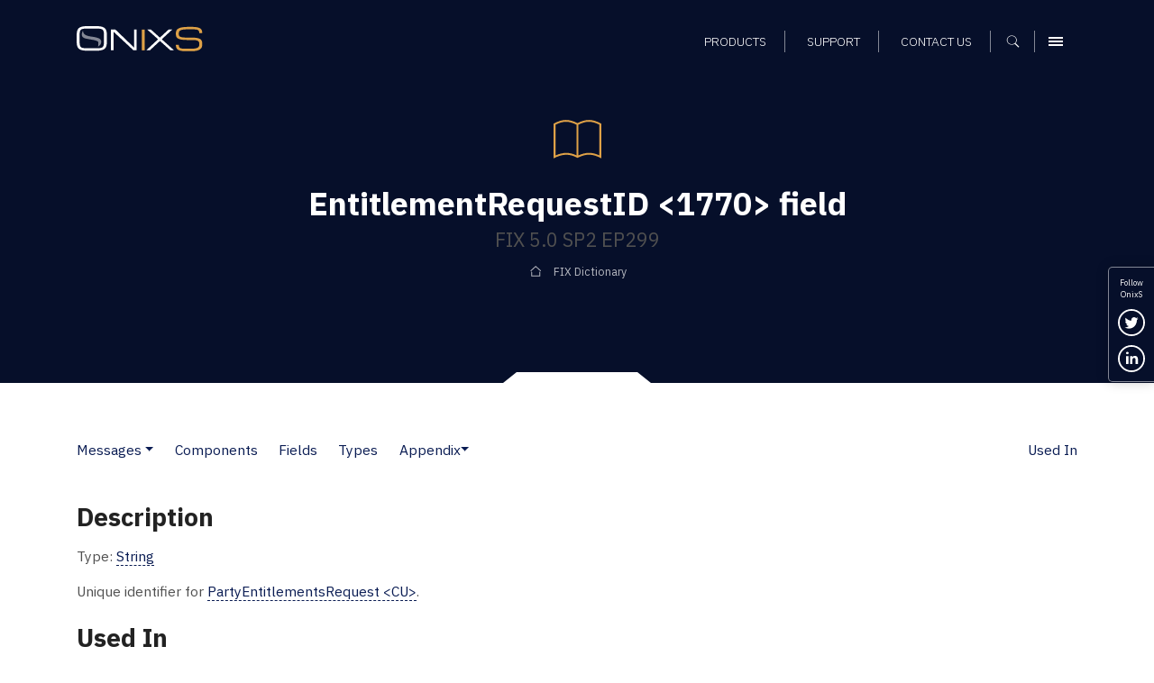

--- FILE ---
content_type: text/css
request_url: https://www.onixs.biz/hubfs/SIC_website_2020/css/fix-dictionary/theme.bootstrap_4.min.css
body_size: 716
content:
.tablesorter-bootstrap{width:100%}.tablesorter-bootstrap tfoot td,.tablesorter-bootstrap tfoot th,.tablesorter-bootstrap thead td,.tablesorter-bootstrap thead th{font:14px/20px Arial,Sans-serif;font-weight:700;padding:4px;margin:0 0 18px}.tablesorter-bootstrap thead .tablesorter-header{background-position:right 5px center;background-repeat:no-repeat;cursor:pointer;white-space:normal}.tablesorter-bootstrap:not(.table-dark) tfoot td,.tablesorter-bootstrap:not(.table-dark) tfoot th,.tablesorter-bootstrap:not(.table-dark) thead:not(.thead-dark) .tablesorter-header{background-color:#eee}.tablesorter-bootstrap thead .sorter-false{cursor:default;background-image:none}.tablesorter-bootstrap .tablesorter-header-inner{position:relative;padding:4px 18px 4px 4px}.tablesorter-bootstrap .sorter-false .tablesorter-header-inner{padding:4px}.tablesorter-bootstrap thead .tablesorter-headerUnSorted:not(.sorter-false){background-image:url([data-uri])}.tablesorter-bootstrap thead .tablesorter-headerAsc{background-image:url([data-uri])}.tablesorter-bootstrap thead .tablesorter-headerDesc{background-image:url([data-uri])}.tablesorter-bootstrap thead.thead-dark .tablesorter-headerUnSorted:not(.sorter-false),.tablesorter-bootstrap.table-dark thead .tablesorter-headerUnSorted:not(.sorter-false){background-image:url([data-uri])}.tablesorter-bootstrap thead.thead-dark .tablesorter-headerAsc,.tablesorter-bootstrap.table-dark thead .tablesorter-headerAsc{background-image:url([data-uri])}.tablesorter-bootstrap thead.thead-dark .tablesorter-headerDesc,.tablesorter-bootstrap.table-dark thead .tablesorter-headerDesc{background-image:url([data-uri])}.tablesorter-bootstrap:not(.table-dark)>tbody>tr.odd>td,.tablesorter-bootstrap:not(.table-dark)>tbody>tr.tablesorter-hasChildRow.odd:hover~tr.tablesorter-hasChildRow.odd~.tablesorter-childRow.odd>td{background-color:#f9f9f9}.tablesorter-bootstrap:not(.table-dark)>tbody>tr.even:hover>td,.tablesorter-bootstrap:not(.table-dark)>tbody>tr.hover>td,.tablesorter-bootstrap:not(.table-dark)>tbody>tr.odd:hover>td,.tablesorter-bootstrap:not(.table-dark)>tbody>tr.tablesorter-hasChildRow.even:hover~.tablesorter-childRow.even>td,.tablesorter-bootstrap:not(.table-dark)>tbody>tr.tablesorter-hasChildRow.odd:hover~.tablesorter-childRow.odd>td{background-color:#f5f5f5}.tablesorter-bootstrap:not(.table-dark)>tbody>tr.even>td,.tablesorter-bootstrap:not(.table-dark)>tbody>tr.tablesorter-hasChildRow.even:hover~tr.tablesorter-hasChildRow.even~.tablesorter-childRow.even>td{background-color:#fff}.tablesorter-bootstrap .tablesorter-processing{background-image:url([data-uri]);background-position:center center!important;background-repeat:no-repeat!important}.tablesorter-bootstrap:not(.table-dark)>tbody>tr.odd td.primary{background-color:#bfbfbf}.tablesorter-bootstrap:not(.table-dark)>tbody>tr td.primary,.tablesorter-bootstrap:not(.table-dark)>tbody>tr.even td.primary{background-color:#d9d9d9}.tablesorter-bootstrap:not(.table-dark)>tbody>tr.odd td.secondary{background-color:#d9d9d9}.tablesorter-bootstrap:not(.table-dark)>tbody>tr td.secondary,.tablesorter-bootstrap:not(.table-dark)>tbody>tr.even td.secondary{background-color:#e6e6e6}.tablesorter-bootstrap:not(.table-dark)>tbody>tr.odd td.tertiary{background-color:#e6e6e6}.tablesorter-bootstrap:not(.table-dark)>tbody>tr td.tertiary,.tablesorter-bootstrap:not(.table-dark)>tbody>tr.even td.tertiary{background-color:#f2f2f2}.tablesorter-bootstrap:not(.table-dark)>.caption{background-color:#fff}.tablesorter-bootstrap .tablesorter-filter-row input.tablesorter-filter,.tablesorter-bootstrap .tablesorter-filter-row select.tablesorter-filter{width:98%;margin:0;-webkit-box-sizing:border-box;-moz-box-sizing:border-box;box-sizing:border-box;-webkit-transition:height .1s ease;-moz-transition:height .1s ease;-o-transition:height .1s ease;transition:height .1s ease}.tablesorter-bootstrap:not(.table-dark) .tablesorter-filter-row{background-color:#efefef}.tablesorter-bootstrap:not(.table-dark) .tablesorter-filter-row input.tablesorter-filter,.tablesorter-bootstrap:not(.table-dark) .tablesorter-filter-row select.tablesorter-filter{color:#333}.tablesorter-bootstrap .tablesorter-filter-row .tablesorter-filter.disabled{cursor:not-allowed;box-shadow:0 1px 1px rgba(0,0,0,.075) inset;box-sizing:border-box;transition:height .1s ease}.tablesorter-bootstrap:not(.table-dark) .tablesorter-filter-row td{line-height:normal;text-align:center;padding:4px 6px;vertical-align:middle;-webkit-transition:line-height .1s ease;-moz-transition:line-height .1s ease;-o-transition:line-height .1s ease;transition:line-height .1s ease}.tablesorter-bootstrap .tablesorter-filter-row.hideme td{padding:2px;margin:0;line-height:0}.tablesorter-bootstrap .tablesorter-filter-row.hideme *{height:1px;min-height:0;border:0;padding:0;margin:0;opacity:0}.tablesorter .filtered{display:none}.tablesorter-bootstrap .tablesorter-pager .pagedisplay{border:0}.tablesorter:not(.table-dark) .tablesorter-errorRow td{text-align:center;cursor:pointer;background-color:#e6bf99}
